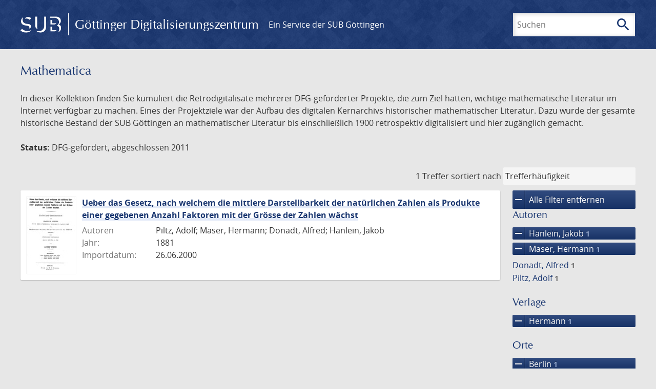

--- FILE ---
content_type: text/html; charset=UTF-8
request_url: https://images.sub.uni-goettingen.de/_fragment?_hash=qq5aKfNLiqg%2B3yF7tHm%2B0P3mXbWUqmuExD%2Fa42eR3ZM%3D&_path=_format%3Dhtml%26_locale%3Dde%26_controller%3DApp%255CController%255CDocumentController%253A%253AjustScanned
body_size: 214
content:
<div class="just-scanned">
            <a href="/id/DE-611-HS-3233914">
            <img class="just-scanned_image"
                 src="https://images.sub.uni-goettingen.de/iiif/image/gdz:DE-611-HS-3233914:00000001/full/96,/0/default.jpg"
                 alt=""
            >
        </a>
        <div class="just-scanned_content">
        <a class="just-scanned_title" href="/id/DE-611-HS-3233914">
            Brief von Paul Langhans an Anna de Lagarde, Gotha, 21.8.1917
        </a>
                    <span class="just-scanned_author">Autor:
                                    Langhans, Paul                            </span>
            </div>
</div>
